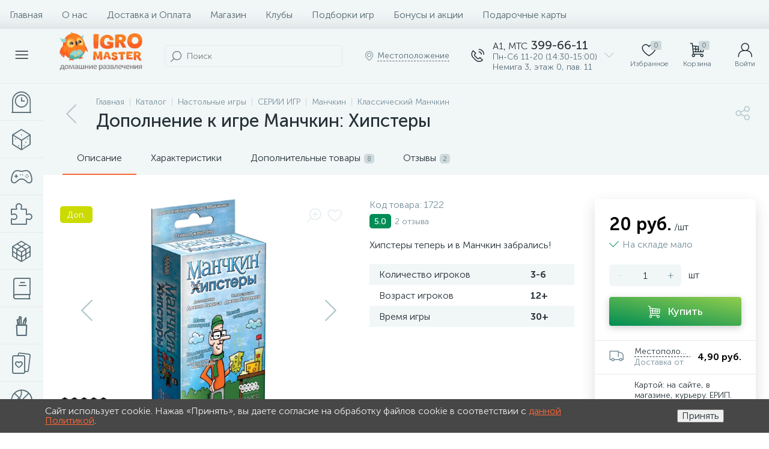

--- FILE ---
content_type: text/html; charset=UTF-8
request_url: https://igromaster.by/bitrix/tools/altop.enext/ajax.php
body_size: -56
content:
{"\/upload\/iblock\/0e3\/0e3a86d2975a7cfbd043b9928863fa60.png":false}